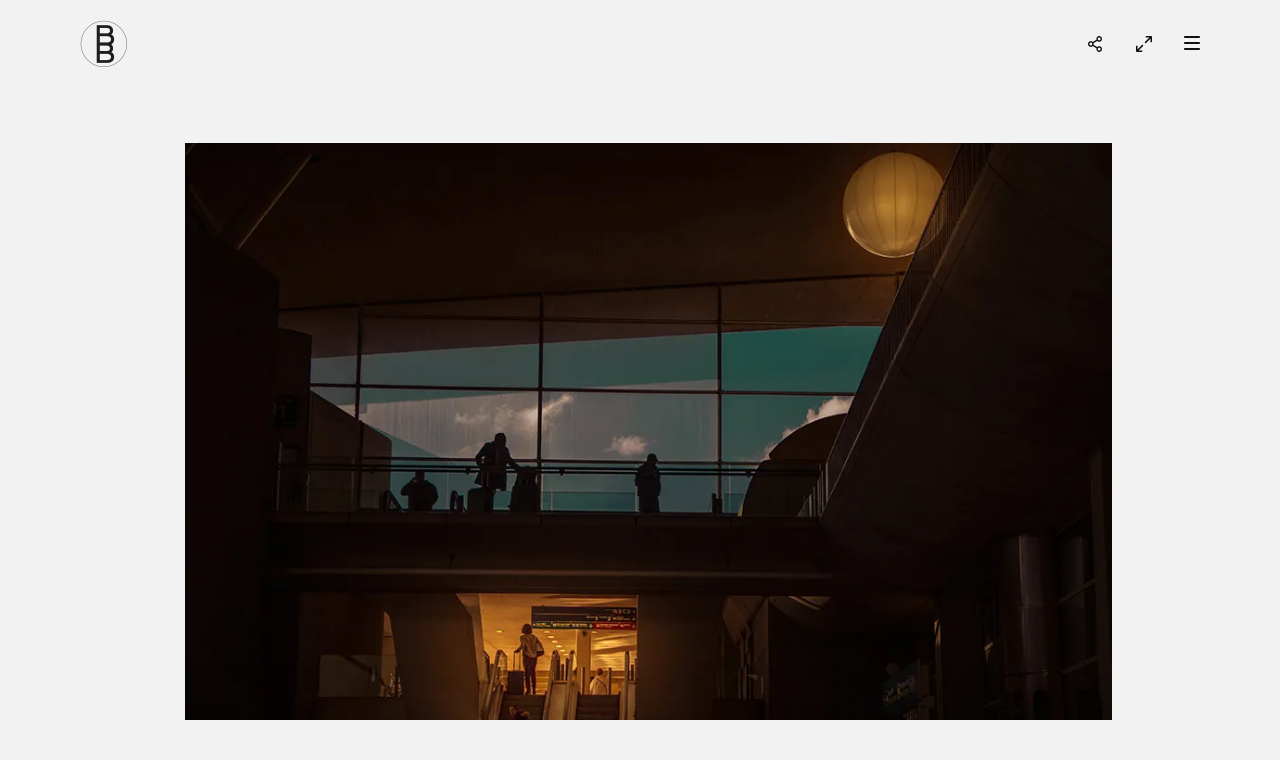

--- FILE ---
content_type: text/css
request_url: https://bildbeute.de/wp-content/uploads/siteorigin-widgets/sow-image-default-8b5b6f678277-93.css?ver=6.4.7
body_size: 87
content:
.so-widget-sow-image-default-8b5b6f678277-93 .sow-image-container {
  display: flex;
  align-items: flex-start;
}
.so-widget-sow-image-default-8b5b6f678277-93 .sow-image-container > a {
  display: inline-block;
  
  max-width: 100%;
}
@media screen and (-ms-high-contrast: active), screen and (-ms-high-contrast: none) {
  .so-widget-sow-image-default-8b5b6f678277-93 .sow-image-container > a {
    display: flex;
  }
}
.so-widget-sow-image-default-8b5b6f678277-93 .sow-image-container .so-widget-image {
  display: block;
  height: auto;
  max-width: 100%;
  
}

--- FILE ---
content_type: text/css
request_url: https://bildbeute.de/wp-content/themes/arven-child/style.css?ver=6.4.7
body_size: 273
content:
@charset "UTF-8";

/*
	Theme Name: Arven Child Theme
	Theme URI: https://themeforest.net/user/gloriathemes
	Description: Arven Child Theme
	Author: Gloria Themes
	Author URI: https://gloriathemes.com/
	Template: arven
	License: GNU General Public License v2 or later
	License URI: http://www.gnu.org/licenses/gpl-2.0.html
	Text Domain: arven
	Version: 1.0.0
*/

.gt-sidenav__container {
    width: 100%;
    max-width: 400px;
    height: 100%;
    position: fixed;
    right: 0;
    top: 0;
    background-color: #fbfafa!important;
    overflow: hidden;
    z-index: 2;
    padding-top: 144px;
    visibility: hidden;
    opacity: 0;
    transform: translateX(100%);
}

--- FILE ---
content_type: text/css;charset=UTF-8
request_url: https://bildbeute.de/?display_custom_css=css&ver=6.4.7
body_size: 2232
content:
 .fbx-caption, .fbx-open-caption {
    background-color: rgba(255,255,255,.0)!important;
}

.fbx-light, .fbx-light .fbx-light, .fbx-light.fbx-phone .fbx-social {
    background-color: rgba(255,255,255,.9)!important;
}

.gt-article__image img {
    
    display: none;
}

/* Bilder mit der Klasse "angepasstes-bild" in der Galerie an den Viewport anpassen */
.angepasstes-bild {
    max-width: 80vw;
    max-height: 80vh;
    object-fit: contain;
    width: 100%;
    height: 100%;
    border:10px #000;
}



.wp-block-image img {
    height: auto;
    max-width: 100%;
    vertical-align: bottom;
    max-width: 90vw;
    max-height: 90vh;
    object-fit: contain;
    width: 100%;
    height: 100%;
    
}

.gt-sidenav__nav ul li a, .gt-sidenav__nav ul li a:visited, .gt-sidenav__nav ul li a:visited .gt-searchbox__content input[type=text], .gt-sidenav__nav ul li span i {
    color: #000;
}




.gt-sidenav__container {
    width: 100%;
    max-width: 400px;
    height: 100%;
    position: fixed;
    right: 0;
    top: 0;
    background-color: #e4e4e4!important;
    overflow: hidden;
    z-index: 2;
    padding-top: 144px;
    visibility: hidden;
    opacity: 0;
    transform: translateX(100%);
}

.gt-sidenav__nav>ul>li>span {
    border-bottom: 0px solid #f2f2f2;
}


.gt-header--sticky {
    position: fixed;
    left: 0;
    top: 0;
    width: 100%;
    transform: translateY(-200%);
    box-shadow: 0 30px 60px rgba(0,0,0,.00);
    padding-top: 32px;
    padding-bottom: 32px;
}

.gt-header {

    background-color: rgba(0,0,0,.00);

}

.fbx-light, .fbx-light .fbx-caption, .fbx-light .fbx-open-caption, .fbx-light.fbx-phone .fbx-social {
    background-color: rgba(70,70,70,.98);
}

@media (max-width: 575px) {
.gt-container, .gt-container-fluid {
    padding-right: 0px;
    padding-left: 0px;
}
  
  .gt-article__content {
    margin: 0px 0px;
}

#pg-45-2> .panel-row-style {
    padding: 10px 10px 10px 10px!important;
    margin-top: -30px;
    margin-left: 0px;
    margin-right: -7px;
    border: 1px solid rgba(0, 0, 0, 0);
}

.gt-mobile-header {
    padding-top: 12px;
    padding-bottom: 12px;
    padding-left: 15px;
    padding-right: 15px;
}

}


--- FILE ---
content_type: application/x-javascript
request_url: https://bildbeute.de/wp-content/themes/arven/include/assets/js/baslider.min.js?ver=6.4.7
body_size: 612
content:
!function(e){e.fn.extend({beforeAfter:function(){e(this).each(function(){var a=e(this),t=e("img:last",a);afterImageH=t.height(),afterImageW=t.width(),e(a).height(afterImageH),e("img:first",a).wrap('<div class="ba-slider-before-image"/>').width(afterImageW),e(".ba-slider-before-image",a).css({width:h(50)}),e("img",a).addClass("ba-slider-image"),html='<div class="ba-control"><div class="ba-control-area"><div class="ba-control-bar"><span class="ba-left-arrow"></span><span class="ba-control-handle"></span><span class="ba-right-arrow"></span></div></div></div>',a.append(html);var o,i,n=a.find(".ba-control"),r=n.find(".ba-control-area");function f(t){var n=t.pageX-o,f=n/i*100;n=Math.floor(Math.min(Math.max(0,f),100)),r.css({left:h(n)}),e(".ba-slider-before-image",a).width(h(n))}function s(){e(document).off("mousemove",f).off("mouseup",s)}function l(){afterImageH=t.height(),afterImageW=t.width(),e(".ba-slider",a).height(afterImageH),e(".ba-control",a).height(afterImageH),e(".ba-slider-before-image img",a).width(afterImageW),a.height(afterImageH)}function h(e){return e+"%"}a.find("*"),r.css({left:h(50)}),e(window).on("resize",l),r.on("mousedown",function(a){a.preventDefault(),o=n.offset().left,r.offset().left,i=n.width(),e(document).on("mousemove",f).on("mouseup",s)}),a.on("mouseover",function(t){e(".ba-left-arrow, .ba-right-arrow, .ba-control-handle",a).filter(":not(:animated)").fadeIn()}),a.on("mouseleave",function(t){e(".ba-left-arrow, .ba-right-arrow, .ba-control-handle",a).fadeOut()}),a.on("click",function(t){t.preventDefault();var o=(t.pageX-e(this).offset().left)/n.width()*100;posX=Math.round(Math.min(Math.max(0,o),100)),r.stop().animate({left:h(posX)}),e(".ba-slider-before-image",a).stop().animate({width:h(posX)})}),a.on("touchmove",function(t){t.preventDefault();var o=(t.originalEvent.targetTouches[0].pageX-n.offset().left)/n.width()*100;posX=Math.round(Math.min(Math.max(0,o),100)),r.css({left:h(posX)}),e(".ba-slider-before-image",a).width(h(posX))}),l()})}})}(jQuery);

--- FILE ---
content_type: application/x-javascript
request_url: https://bildbeute.de/wp-content/themes/arven/include/assets/js/bootstrap.min.js?ver=6.4.7
body_size: 18422
content:
!function(t,e){"object"==typeof exports&&"undefined"!=typeof module?e(exports,require("jquery"),require("popper.js")):"function"==typeof define&&define.amd?define(["exports","jquery","popper.js"],e):e((t=t||self).bootstrap={},t.jQuery,t.Popper)}(this,function(t,e,n){"use strict";function i(t,e){for(var n=0;n<e.length;n++){var i=e[n];i.enumerable=i.enumerable||!1,i.configurable=!0,"value"in i&&(i.writable=!0),Object.defineProperty(t,i.key,i)}}function o(t,e,n){return e&&i(t.prototype,e),n&&i(t,n),t}function r(t){for(var e=1;e<arguments.length;e++){var n=null!=arguments[e]?arguments[e]:{},i=Object.keys(n);"function"==typeof Object.getOwnPropertySymbols&&(i=i.concat(Object.getOwnPropertySymbols(n).filter(function(t){return Object.getOwnPropertyDescriptor(n,t).enumerable}))),i.forEach(function(e){var i,o,r;i=t,r=n[o=e],o in i?Object.defineProperty(i,o,{value:r,enumerable:!0,configurable:!0,writable:!0}):i[o]=r})}return t}e=e&&e.hasOwnProperty("default")?e.default:e,n=n&&n.hasOwnProperty("default")?n.default:n;var s="transitionend";var a={TRANSITION_END:"bsTransitionEnd",getUID:function(t){for(;t+=~~(1e6*Math.random()),document.getElementById(t););return t},getSelectorFromElement:function(t){var e=t.getAttribute("data-target");if(!e||"#"===e){var n=t.getAttribute("href");e=n&&"#"!==n?n.trim():""}try{return document.querySelector(e)?e:null}catch(t){return null}},getTransitionDurationFromElement:function(t){if(!t)return 0;var n=e(t).css("transition-duration"),i=e(t).css("transition-delay"),o=parseFloat(n),r=parseFloat(i);return o||r?(n=n.split(",")[0],i=i.split(",")[0],1e3*(parseFloat(n)+parseFloat(i))):0},reflow:function(t){return t.offsetHeight},triggerTransitionEnd:function(t){e(t).trigger(s)},supportsTransitionEnd:function(){return Boolean(s)},isElement:function(t){return(t[0]||t).nodeType},typeCheckConfig:function(t,e,n){for(var i in n)if(Object.prototype.hasOwnProperty.call(n,i)){var o=n[i],r=e[i],s=r&&a.isElement(r)?"element":(l=r,{}.toString.call(l).match(/\s([a-z]+)/i)[1].toLowerCase());if(!new RegExp(o).test(s))throw new Error(t.toUpperCase()+': Option "'+i+'" provided type "'+s+'" but expected type "'+o+'".')}var l},findShadowRoot:function(t){if(!document.documentElement.attachShadow)return null;if("function"!=typeof t.getRootNode)return t instanceof ShadowRoot?t:t.parentNode?a.findShadowRoot(t.parentNode):null;var e=t.getRootNode();return e instanceof ShadowRoot?e:null}};e.fn.emulateTransitionEnd=function(t){var n=this,i=!1;return e(this).one(a.TRANSITION_END,function(){i=!0}),setTimeout(function(){i||a.triggerTransitionEnd(n)},t),this},e.event.special[a.TRANSITION_END]={bindType:s,delegateType:s,handle:function(t){if(e(t.target).is(this))return t.handleObj.handler.apply(this,arguments)}};var l="alert",c="bs.alert",h="."+c,u=e.fn[l],f={CLOSE:"close"+h,CLOSED:"closed"+h,CLICK_DATA_API:"click"+h+".data-api"},d=function(){function t(t){this._element=t}var n=t.prototype;return n.close=function(t){var e=this._element;t&&(e=this._getRootElement(t)),this._triggerCloseEvent(e).isDefaultPrevented()||this._removeElement(e)},n.dispose=function(){e.removeData(this._element,c),this._element=null},n._getRootElement=function(t){var n=a.getSelectorFromElement(t),i=!1;return n&&(i=document.querySelector(n)),i||(i=e(t).closest(".alert")[0]),i},n._triggerCloseEvent=function(t){var n=e.Event(f.CLOSE);return e(t).trigger(n),n},n._removeElement=function(t){var n=this;if(e(t).removeClass("show"),e(t).hasClass("fade")){var i=a.getTransitionDurationFromElement(t);e(t).one(a.TRANSITION_END,function(e){return n._destroyElement(t,e)}).emulateTransitionEnd(i)}else this._destroyElement(t)},n._destroyElement=function(t){e(t).detach().trigger(f.CLOSED).remove()},t._jQueryInterface=function(n){return this.each(function(){var i=e(this),o=i.data(c);o||(o=new t(this),i.data(c,o)),"close"===n&&o[n](this)})},t._handleDismiss=function(t){return function(e){e&&e.preventDefault(),t.close(this)}},o(t,null,[{key:"VERSION",get:function(){return"4.3.1"}}]),t}();e(document).on(f.CLICK_DATA_API,'[data-dismiss="alert"]',d._handleDismiss(new d)),e.fn[l]=d._jQueryInterface,e.fn[l].Constructor=d,e.fn[l].noConflict=function(){return e.fn[l]=u,d._jQueryInterface};var g="button",_="bs.button",m="."+_,p=".data-api",v=e.fn[g],E="active",y='[data-toggle^="button"]',C=".btn",T={CLICK_DATA_API:"click"+m+p,FOCUS_BLUR_DATA_API:"focus"+m+p+" blur"+m+p},S=function(){function t(t){this._element=t}var n=t.prototype;return n.toggle=function(){var t=!0,n=!0,i=e(this._element).closest('[data-toggle="buttons"]')[0];if(i){var o=this._element.querySelector('input:not([type="hidden"])');if(o){if("radio"===o.type)if(o.checked&&this._element.classList.contains(E))t=!1;else{var r=i.querySelector(".active");r&&e(r).removeClass(E)}if(t){if(o.hasAttribute("disabled")||i.hasAttribute("disabled")||o.classList.contains("disabled")||i.classList.contains("disabled"))return;o.checked=!this._element.classList.contains(E),e(o).trigger("change")}o.focus(),n=!1}}n&&this._element.setAttribute("aria-pressed",!this._element.classList.contains(E)),t&&e(this._element).toggleClass(E)},n.dispose=function(){e.removeData(this._element,_),this._element=null},t._jQueryInterface=function(n){return this.each(function(){var i=e(this).data(_);i||(i=new t(this),e(this).data(_,i)),"toggle"===n&&i[n]()})},o(t,null,[{key:"VERSION",get:function(){return"4.3.1"}}]),t}();e(document).on(T.CLICK_DATA_API,y,function(t){t.preventDefault();var n=t.target;e(n).hasClass("btn")||(n=e(n).closest(C)),S._jQueryInterface.call(e(n),"toggle")}).on(T.FOCUS_BLUR_DATA_API,y,function(t){var n=e(t.target).closest(C)[0];e(n).toggleClass("focus",/^focus(in)?$/.test(t.type))}),e.fn[g]=S._jQueryInterface,e.fn[g].Constructor=S,e.fn[g].noConflict=function(){return e.fn[g]=v,S._jQueryInterface};var b="carousel",I="bs.carousel",D="."+I,w=".data-api",A=e.fn[b],N={interval:5e3,keyboard:!0,slide:!1,pause:"hover",wrap:!0,touch:!0},O={interval:"(number|boolean)",keyboard:"boolean",slide:"(boolean|string)",pause:"(string|boolean)",wrap:"boolean",touch:"boolean"},k="next",P="prev",L={SLIDE:"slide"+D,SLID:"slid"+D,KEYDOWN:"keydown"+D,MOUSEENTER:"mouseenter"+D,MOUSELEAVE:"mouseleave"+D,TOUCHSTART:"touchstart"+D,TOUCHMOVE:"touchmove"+D,TOUCHEND:"touchend"+D,POINTERDOWN:"pointerdown"+D,POINTERUP:"pointerup"+D,DRAG_START:"dragstart"+D,LOAD_DATA_API:"load"+D+w,CLICK_DATA_API:"click"+D+w},j="active",H=".active.carousel-item",R=".carousel-indicators",x={TOUCH:"touch",PEN:"pen"},F=function(){function t(t,e){this._items=null,this._interval=null,this._activeElement=null,this._isPaused=!1,this._isSliding=!1,this.touchTimeout=null,this.touchStartX=0,this.touchDeltaX=0,this._config=this._getConfig(e),this._element=t,this._indicatorsElement=this._element.querySelector(R),this._touchSupported="ontouchstart"in document.documentElement||0<navigator.maxTouchPoints,this._pointerEvent=Boolean(window.PointerEvent||window.MSPointerEvent),this._addEventListeners()}var n=t.prototype;return n.next=function(){this._isSliding||this._slide(k)},n.nextWhenVisible=function(){!document.hidden&&e(this._element).is(":visible")&&"hidden"!==e(this._element).css("visibility")&&this.next()},n.prev=function(){this._isSliding||this._slide(P)},n.pause=function(t){t||(this._isPaused=!0),this._element.querySelector(".carousel-item-next, .carousel-item-prev")&&(a.triggerTransitionEnd(this._element),this.cycle(!0)),clearInterval(this._interval),this._interval=null},n.cycle=function(t){t||(this._isPaused=!1),this._interval&&(clearInterval(this._interval),this._interval=null),this._config.interval&&!this._isPaused&&(this._interval=setInterval((document.visibilityState?this.nextWhenVisible:this.next).bind(this),this._config.interval))},n.to=function(t){var n=this;this._activeElement=this._element.querySelector(H);var i=this._getItemIndex(this._activeElement);if(!(t>this._items.length-1||t<0))if(this._isSliding)e(this._element).one(L.SLID,function(){return n.to(t)});else{if(i===t)return this.pause(),void this.cycle();var o=i<t?k:P;this._slide(o,this._items[t])}},n.dispose=function(){e(this._element).off(D),e.removeData(this._element,I),this._items=null,this._config=null,this._element=null,this._interval=null,this._isPaused=null,this._isSliding=null,this._activeElement=null,this._indicatorsElement=null},n._getConfig=function(t){return t=r({},N,t),a.typeCheckConfig(b,t,O),t},n._handleSwipe=function(){var t=Math.abs(this.touchDeltaX);if(!(t<=40)){var e=t/this.touchDeltaX;0<e&&this.prev(),e<0&&this.next()}},n._addEventListeners=function(){var t=this;this._config.keyboard&&e(this._element).on(L.KEYDOWN,function(e){return t._keydown(e)}),"hover"===this._config.pause&&e(this._element).on(L.MOUSEENTER,function(e){return t.pause(e)}).on(L.MOUSELEAVE,function(e){return t.cycle(e)}),this._config.touch&&this._addTouchEventListeners()},n._addTouchEventListeners=function(){var t=this;if(this._touchSupported){var n=function(e){t._pointerEvent&&x[e.originalEvent.pointerType.toUpperCase()]?t.touchStartX=e.originalEvent.clientX:t._pointerEvent||(t.touchStartX=e.originalEvent.touches[0].clientX)},i=function(e){t._pointerEvent&&x[e.originalEvent.pointerType.toUpperCase()]&&(t.touchDeltaX=e.originalEvent.clientX-t.touchStartX),t._handleSwipe(),"hover"===t._config.pause&&(t.pause(),t.touchTimeout&&clearTimeout(t.touchTimeout),t.touchTimeout=setTimeout(function(e){return t.cycle(e)},500+t._config.interval))};e(this._element.querySelectorAll(".carousel-item img")).on(L.DRAG_START,function(t){return t.preventDefault()}),this._pointerEvent?(e(this._element).on(L.POINTERDOWN,function(t){return n(t)}),e(this._element).on(L.POINTERUP,function(t){return i(t)}),this._element.classList.add("pointer-event")):(e(this._element).on(L.TOUCHSTART,function(t){return n(t)}),e(this._element).on(L.TOUCHMOVE,function(e){var n;(n=e).originalEvent.touches&&1<n.originalEvent.touches.length?t.touchDeltaX=0:t.touchDeltaX=n.originalEvent.touches[0].clientX-t.touchStartX}),e(this._element).on(L.TOUCHEND,function(t){return i(t)}))}},n._keydown=function(t){if(!/input|textarea/i.test(t.target.tagName))switch(t.which){case 37:t.preventDefault(),this.prev();break;case 39:t.preventDefault(),this.next()}},n._getItemIndex=function(t){return this._items=t&&t.parentNode?[].slice.call(t.parentNode.querySelectorAll(".carousel-item")):[],this._items.indexOf(t)},n._getItemByDirection=function(t,e){var n=t===k,i=t===P,o=this._getItemIndex(e),r=this._items.length-1;if((i&&0===o||n&&o===r)&&!this._config.wrap)return e;var s=(o+(t===P?-1:1))%this._items.length;return-1===s?this._items[this._items.length-1]:this._items[s]},n._triggerSlideEvent=function(t,n){var i=this._getItemIndex(t),o=this._getItemIndex(this._element.querySelector(H)),r=e.Event(L.SLIDE,{relatedTarget:t,direction:n,from:o,to:i});return e(this._element).trigger(r),r},n._setActiveIndicatorElement=function(t){if(this._indicatorsElement){var n=[].slice.call(this._indicatorsElement.querySelectorAll(".active"));e(n).removeClass(j);var i=this._indicatorsElement.children[this._getItemIndex(t)];i&&e(i).addClass(j)}},n._slide=function(t,n){var i,o,r,s=this,l=this._element.querySelector(H),c=this._getItemIndex(l),h=n||l&&this._getItemByDirection(t,l),u=this._getItemIndex(h),f=Boolean(this._interval);if(r=t===k?(i="carousel-item-left",o="carousel-item-next","left"):(i="carousel-item-right",o="carousel-item-prev","right"),h&&e(h).hasClass(j))this._isSliding=!1;else if(!this._triggerSlideEvent(h,r).isDefaultPrevented()&&l&&h){this._isSliding=!0,f&&this.pause(),this._setActiveIndicatorElement(h);var d=e.Event(L.SLID,{relatedTarget:h,direction:r,from:c,to:u});if(e(this._element).hasClass("slide")){e(h).addClass(o),a.reflow(h),e(l).addClass(i),e(h).addClass(i);var g=parseInt(h.getAttribute("data-interval"),10);this._config.interval=g?(this._config.defaultInterval=this._config.defaultInterval||this._config.interval,g):this._config.defaultInterval||this._config.interval;var _=a.getTransitionDurationFromElement(l);e(l).one(a.TRANSITION_END,function(){e(h).removeClass(i+" "+o).addClass(j),e(l).removeClass(j+" "+o+" "+i),s._isSliding=!1,setTimeout(function(){return e(s._element).trigger(d)},0)}).emulateTransitionEnd(_)}else e(l).removeClass(j),e(h).addClass(j),this._isSliding=!1,e(this._element).trigger(d);f&&this.cycle()}},t._jQueryInterface=function(n){return this.each(function(){var i=e(this).data(I),o=r({},N,e(this).data());"object"==typeof n&&(o=r({},o,n));var s="string"==typeof n?n:o.slide;if(i||(i=new t(this,o),e(this).data(I,i)),"number"==typeof n)i.to(n);else if("string"==typeof s){if(void 0===i[s])throw new TypeError('No method named "'+s+'"');i[s]()}else o.interval&&o.ride&&(i.pause(),i.cycle())})},t._dataApiClickHandler=function(n){var i=a.getSelectorFromElement(this);if(i){var o=e(i)[0];if(o&&e(o).hasClass("carousel")){var s=r({},e(o).data(),e(this).data()),l=this.getAttribute("data-slide-to");l&&(s.interval=!1),t._jQueryInterface.call(e(o),s),l&&e(o).data(I).to(l),n.preventDefault()}}},o(t,null,[{key:"VERSION",get:function(){return"4.3.1"}},{key:"Default",get:function(){return N}}]),t}();e(document).on(L.CLICK_DATA_API,"[data-slide], [data-slide-to]",F._dataApiClickHandler),e(window).on(L.LOAD_DATA_API,function(){for(var t=[].slice.call(document.querySelectorAll('[data-ride="carousel"]')),n=0,i=t.length;n<i;n++){var o=e(t[n]);F._jQueryInterface.call(o,o.data())}}),e.fn[b]=F._jQueryInterface,e.fn[b].Constructor=F,e.fn[b].noConflict=function(){return e.fn[b]=A,F._jQueryInterface};var U="collapse",W="bs.collapse",q="."+W,M=e.fn[U],K={toggle:!0,parent:""},Q={toggle:"boolean",parent:"(string|element)"},B={SHOW:"show"+q,SHOWN:"shown"+q,HIDE:"hide"+q,HIDDEN:"hidden"+q,CLICK_DATA_API:"click"+q+".data-api"},V="show",Y="collapse",z="collapsing",X="collapsed",$='[data-toggle="collapse"]',G=function(){function t(t,e){this._isTransitioning=!1,this._element=t,this._config=this._getConfig(e),this._triggerArray=[].slice.call(document.querySelectorAll('[data-toggle="collapse"][href="#'+t.id+'"],[data-toggle="collapse"][data-target="#'+t.id+'"]'));for(var n=[].slice.call(document.querySelectorAll($)),i=0,o=n.length;i<o;i++){var r=n[i],s=a.getSelectorFromElement(r),l=[].slice.call(document.querySelectorAll(s)).filter(function(e){return e===t});null!==s&&0<l.length&&(this._selector=s,this._triggerArray.push(r))}this._parent=this._config.parent?this._getParent():null,this._config.parent||this._addAriaAndCollapsedClass(this._element,this._triggerArray),this._config.toggle&&this.toggle()}var n=t.prototype;return n.toggle=function(){e(this._element).hasClass(V)?this.hide():this.show()},n.show=function(){var n,i,o=this;if(!(this._isTransitioning||e(this._element).hasClass(V)||(this._parent&&0===(n=[].slice.call(this._parent.querySelectorAll(".show, .collapsing")).filter(function(t){return"string"==typeof o._config.parent?t.getAttribute("data-parent")===o._config.parent:t.classList.contains(Y)})).length&&(n=null),n&&(i=e(n).not(this._selector).data(W))&&i._isTransitioning))){var r=e.Event(B.SHOW);if(e(this._element).trigger(r),!r.isDefaultPrevented()){n&&(t._jQueryInterface.call(e(n).not(this._selector),"hide"),i||e(n).data(W,null));var s=this._getDimension();e(this._element).removeClass(Y).addClass(z),this._element.style[s]=0,this._triggerArray.length&&e(this._triggerArray).removeClass(X).attr("aria-expanded",!0),this.setTransitioning(!0);var l="scroll"+(s[0].toUpperCase()+s.slice(1)),c=a.getTransitionDurationFromElement(this._element);e(this._element).one(a.TRANSITION_END,function(){e(o._element).removeClass(z).addClass(Y).addClass(V),o._element.style[s]="",o.setTransitioning(!1),e(o._element).trigger(B.SHOWN)}).emulateTransitionEnd(c),this._element.style[s]=this._element[l]+"px"}}},n.hide=function(){var t=this;if(!this._isTransitioning&&e(this._element).hasClass(V)){var n=e.Event(B.HIDE);if(e(this._element).trigger(n),!n.isDefaultPrevented()){var i=this._getDimension();this._element.style[i]=this._element.getBoundingClientRect()[i]+"px",a.reflow(this._element),e(this._element).addClass(z).removeClass(Y).removeClass(V);var o=this._triggerArray.length;if(0<o)for(var r=0;r<o;r++){var s=this._triggerArray[r],l=a.getSelectorFromElement(s);null!==l&&(e([].slice.call(document.querySelectorAll(l))).hasClass(V)||e(s).addClass(X).attr("aria-expanded",!1))}this.setTransitioning(!0),this._element.style[i]="";var c=a.getTransitionDurationFromElement(this._element);e(this._element).one(a.TRANSITION_END,function(){t.setTransitioning(!1),e(t._element).removeClass(z).addClass(Y).trigger(B.HIDDEN)}).emulateTransitionEnd(c)}}},n.setTransitioning=function(t){this._isTransitioning=t},n.dispose=function(){e.removeData(this._element,W),this._config=null,this._parent=null,this._element=null,this._triggerArray=null,this._isTransitioning=null},n._getConfig=function(t){return(t=r({},K,t)).toggle=Boolean(t.toggle),a.typeCheckConfig(U,t,Q),t},n._getDimension=function(){return e(this._element).hasClass("width")?"width":"height"},n._getParent=function(){var n,i=this;a.isElement(this._config.parent)?(n=this._config.parent,void 0!==this._config.parent.jquery&&(n=this._config.parent[0])):n=document.querySelector(this._config.parent);var o='[data-toggle="collapse"][data-parent="'+this._config.parent+'"]',r=[].slice.call(n.querySelectorAll(o));return e(r).each(function(e,n){i._addAriaAndCollapsedClass(t._getTargetFromElement(n),[n])}),n},n._addAriaAndCollapsedClass=function(t,n){var i=e(t).hasClass(V);n.length&&e(n).toggleClass(X,!i).attr("aria-expanded",i)},t._getTargetFromElement=function(t){var e=a.getSelectorFromElement(t);return e?document.querySelector(e):null},t._jQueryInterface=function(n){return this.each(function(){var i=e(this),o=i.data(W),s=r({},K,i.data(),"object"==typeof n&&n?n:{});if(!o&&s.toggle&&/show|hide/.test(n)&&(s.toggle=!1),o||(o=new t(this,s),i.data(W,o)),"string"==typeof n){if(void 0===o[n])throw new TypeError('No method named "'+n+'"');o[n]()}})},o(t,null,[{key:"VERSION",get:function(){return"4.3.1"}},{key:"Default",get:function(){return K}}]),t}();e(document).on(B.CLICK_DATA_API,$,function(t){"A"===t.currentTarget.tagName&&t.preventDefault();var n=e(this),i=a.getSelectorFromElement(this),o=[].slice.call(document.querySelectorAll(i));e(o).each(function(){var t=e(this),i=t.data(W)?"toggle":n.data();G._jQueryInterface.call(t,i)})}),e.fn[U]=G._jQueryInterface,e.fn[U].Constructor=G,e.fn[U].noConflict=function(){return e.fn[U]=M,G._jQueryInterface};var J="dropdown",Z="bs.dropdown",tt="."+Z,et=".data-api",nt=e.fn[J],it=new RegExp("38|40|27"),ot={HIDE:"hide"+tt,HIDDEN:"hidden"+tt,SHOW:"show"+tt,SHOWN:"shown"+tt,CLICK:"click"+tt,CLICK_DATA_API:"click"+tt+et,KEYDOWN_DATA_API:"keydown"+tt+et,KEYUP_DATA_API:"keyup"+tt+et},rt="disabled",st="show",at="dropdown-menu-right",lt='[data-toggle="dropdown"]',ct=".dropdown-menu",ht={offset:0,flip:!0,boundary:"scrollParent",reference:"toggle",display:"dynamic"},ut={offset:"(number|string|function)",flip:"boolean",boundary:"(string|element)",reference:"(string|element)",display:"string"},ft=function(){function t(t,e){this._element=t,this._popper=null,this._config=this._getConfig(e),this._menu=this._getMenuElement(),this._inNavbar=this._detectNavbar(),this._addEventListeners()}var i=t.prototype;return i.toggle=function(){if(!this._element.disabled&&!e(this._element).hasClass(rt)){var i=t._getParentFromElement(this._element),o=e(this._menu).hasClass(st);if(t._clearMenus(),!o){var r={relatedTarget:this._element},s=e.Event(ot.SHOW,r);if(e(i).trigger(s),!s.isDefaultPrevented()){if(!this._inNavbar){if(void 0===n)throw new TypeError("Bootstrap's dropdowns require Popper.js (https://popper.js.org/)");var l=this._element;"parent"===this._config.reference?l=i:a.isElement(this._config.reference)&&(l=this._config.reference,void 0!==this._config.reference.jquery&&(l=this._config.reference[0])),"scrollParent"!==this._config.boundary&&e(i).addClass("position-static"),this._popper=new n(l,this._menu,this._getPopperConfig())}"ontouchstart"in document.documentElement&&0===e(i).closest(".navbar-nav").length&&e(document.body).children().on("mouseover",null,e.noop),this._element.focus(),this._element.setAttribute("aria-expanded",!0),e(this._menu).toggleClass(st),e(i).toggleClass(st).trigger(e.Event(ot.SHOWN,r))}}}},i.show=function(){if(!(this._element.disabled||e(this._element).hasClass(rt)||e(this._menu).hasClass(st))){var n={relatedTarget:this._element},i=e.Event(ot.SHOW,n),o=t._getParentFromElement(this._element);e(o).trigger(i),i.isDefaultPrevented()||(e(this._menu).toggleClass(st),e(o).toggleClass(st).trigger(e.Event(ot.SHOWN,n)))}},i.hide=function(){if(!this._element.disabled&&!e(this._element).hasClass(rt)&&e(this._menu).hasClass(st)){var n={relatedTarget:this._element},i=e.Event(ot.HIDE,n),o=t._getParentFromElement(this._element);e(o).trigger(i),i.isDefaultPrevented()||(e(this._menu).toggleClass(st),e(o).toggleClass(st).trigger(e.Event(ot.HIDDEN,n)))}},i.dispose=function(){e.removeData(this._element,Z),e(this._element).off(tt),this._element=null,(this._menu=null)!==this._popper&&(this._popper.destroy(),this._popper=null)},i.update=function(){this._inNavbar=this._detectNavbar(),null!==this._popper&&this._popper.scheduleUpdate()},i._addEventListeners=function(){var t=this;e(this._element).on(ot.CLICK,function(e){e.preventDefault(),e.stopPropagation(),t.toggle()})},i._getConfig=function(t){return t=r({},this.constructor.Default,e(this._element).data(),t),a.typeCheckConfig(J,t,this.constructor.DefaultType),t},i._getMenuElement=function(){if(!this._menu){var e=t._getParentFromElement(this._element);e&&(this._menu=e.querySelector(ct))}return this._menu},i._getPlacement=function(){var t=e(this._element.parentNode),n="bottom-start";return t.hasClass("dropup")?(n="top-start",e(this._menu).hasClass(at)&&(n="top-end")):t.hasClass("dropright")?n="right-start":t.hasClass("dropleft")?n="left-start":e(this._menu).hasClass(at)&&(n="bottom-end"),n},i._detectNavbar=function(){return 0<e(this._element).closest(".navbar").length},i._getOffset=function(){var t=this,e={};return"function"==typeof this._config.offset?e.fn=function(e){return e.offsets=r({},e.offsets,t._config.offset(e.offsets,t._element)||{}),e}:e.offset=this._config.offset,e},i._getPopperConfig=function(){var t={placement:this._getPlacement(),modifiers:{offset:this._getOffset(),flip:{enabled:this._config.flip},preventOverflow:{boundariesElement:this._config.boundary}}};return"static"===this._config.display&&(t.modifiers.applyStyle={enabled:!1}),t},t._jQueryInterface=function(n){return this.each(function(){var i=e(this).data(Z);if(i||(i=new t(this,"object"==typeof n?n:null),e(this).data(Z,i)),"string"==typeof n){if(void 0===i[n])throw new TypeError('No method named "'+n+'"');i[n]()}})},t._clearMenus=function(n){if(!n||3!==n.which&&("keyup"!==n.type||9===n.which))for(var i=[].slice.call(document.querySelectorAll(lt)),o=0,r=i.length;o<r;o++){var s=t._getParentFromElement(i[o]),a=e(i[o]).data(Z),l={relatedTarget:i[o]};if(n&&"click"===n.type&&(l.clickEvent=n),a){var c=a._menu;if(e(s).hasClass(st)&&!(n&&("click"===n.type&&/input|textarea/i.test(n.target.tagName)||"keyup"===n.type&&9===n.which)&&e.contains(s,n.target))){var h=e.Event(ot.HIDE,l);e(s).trigger(h),h.isDefaultPrevented()||("ontouchstart"in document.documentElement&&e(document.body).children().off("mouseover",null,e.noop),i[o].setAttribute("aria-expanded","false"),e(c).removeClass(st),e(s).removeClass(st).trigger(e.Event(ot.HIDDEN,l)))}}}},t._getParentFromElement=function(t){var e,n=a.getSelectorFromElement(t);return n&&(e=document.querySelector(n)),e||t.parentNode},t._dataApiKeydownHandler=function(n){if((/input|textarea/i.test(n.target.tagName)?!(32===n.which||27!==n.which&&(40!==n.which&&38!==n.which||e(n.target).closest(ct).length)):it.test(n.which))&&(n.preventDefault(),n.stopPropagation(),!this.disabled&&!e(this).hasClass(rt))){var i=t._getParentFromElement(this),o=e(i).hasClass(st);if(o&&(!o||27!==n.which&&32!==n.which)){var r=[].slice.call(i.querySelectorAll(".dropdown-menu .dropdown-item:not(.disabled):not(:disabled)"));if(0!==r.length){var s=r.indexOf(n.target);38===n.which&&0<s&&s--,40===n.which&&s<r.length-1&&s++,s<0&&(s=0),r[s].focus()}}else{if(27===n.which){var a=i.querySelector(lt);e(a).trigger("focus")}e(this).trigger("click")}}},o(t,null,[{key:"VERSION",get:function(){return"4.3.1"}},{key:"Default",get:function(){return ht}},{key:"DefaultType",get:function(){return ut}}]),t}();e(document).on(ot.KEYDOWN_DATA_API,lt,ft._dataApiKeydownHandler).on(ot.KEYDOWN_DATA_API,ct,ft._dataApiKeydownHandler).on(ot.CLICK_DATA_API+" "+ot.KEYUP_DATA_API,ft._clearMenus).on(ot.CLICK_DATA_API,lt,function(t){t.preventDefault(),t.stopPropagation(),ft._jQueryInterface.call(e(this),"toggle")}).on(ot.CLICK_DATA_API,".dropdown form",function(t){t.stopPropagation()}),e.fn[J]=ft._jQueryInterface,e.fn[J].Constructor=ft,e.fn[J].noConflict=function(){return e.fn[J]=nt,ft._jQueryInterface};var dt="modal",gt="bs.modal",_t="."+gt,mt=e.fn[dt],pt={backdrop:!0,keyboard:!0,focus:!0,show:!0},vt={backdrop:"(boolean|string)",keyboard:"boolean",focus:"boolean",show:"boolean"},Et={HIDE:"hide"+_t,HIDDEN:"hidden"+_t,SHOW:"show"+_t,SHOWN:"shown"+_t,FOCUSIN:"focusin"+_t,RESIZE:"resize"+_t,CLICK_DISMISS:"click.dismiss"+_t,KEYDOWN_DISMISS:"keydown.dismiss"+_t,MOUSEUP_DISMISS:"mouseup.dismiss"+_t,MOUSEDOWN_DISMISS:"mousedown.dismiss"+_t,CLICK_DATA_API:"click"+_t+".data-api"},yt="modal-open",Ct="fade",Tt="show",St=".modal-dialog",bt=".fixed-top, .fixed-bottom, .is-fixed, .sticky-top",It=".sticky-top",Dt=function(){function t(t,e){this._config=this._getConfig(e),this._element=t,this._dialog=t.querySelector(St),this._backdrop=null,this._isShown=!1,this._isBodyOverflowing=!1,this._ignoreBackdropClick=!1,this._isTransitioning=!1,this._scrollbarWidth=0}var n=t.prototype;return n.toggle=function(t){return this._isShown?this.hide():this.show(t)},n.show=function(t){var n=this;if(!this._isShown&&!this._isTransitioning){e(this._element).hasClass(Ct)&&(this._isTransitioning=!0);var i=e.Event(Et.SHOW,{relatedTarget:t});e(this._element).trigger(i),this._isShown||i.isDefaultPrevented()||(this._isShown=!0,this._checkScrollbar(),this._setScrollbar(),this._adjustDialog(),this._setEscapeEvent(),this._setResizeEvent(),e(this._element).on(Et.CLICK_DISMISS,'[data-dismiss="modal"]',function(t){return n.hide(t)}),e(this._dialog).on(Et.MOUSEDOWN_DISMISS,function(){e(n._element).one(Et.MOUSEUP_DISMISS,function(t){e(t.target).is(n._element)&&(n._ignoreBackdropClick=!0)})}),this._showBackdrop(function(){return n._showElement(t)}))}},n.hide=function(t){var n=this;if(t&&t.preventDefault(),this._isShown&&!this._isTransitioning){var i=e.Event(Et.HIDE);if(e(this._element).trigger(i),this._isShown&&!i.isDefaultPrevented()){this._isShown=!1;var o=e(this._element).hasClass(Ct);if(o&&(this._isTransitioning=!0),this._setEscapeEvent(),this._setResizeEvent(),e(document).off(Et.FOCUSIN),e(this._element).removeClass(Tt),e(this._element).off(Et.CLICK_DISMISS),e(this._dialog).off(Et.MOUSEDOWN_DISMISS),o){var r=a.getTransitionDurationFromElement(this._element);e(this._element).one(a.TRANSITION_END,function(t){return n._hideModal(t)}).emulateTransitionEnd(r)}else this._hideModal()}}},n.dispose=function(){[window,this._element,this._dialog].forEach(function(t){return e(t).off(_t)}),e(document).off(Et.FOCUSIN),e.removeData(this._element,gt),this._config=null,this._element=null,this._dialog=null,this._backdrop=null,this._isShown=null,this._isBodyOverflowing=null,this._ignoreBackdropClick=null,this._isTransitioning=null,this._scrollbarWidth=null},n.handleUpdate=function(){this._adjustDialog()},n._getConfig=function(t){return t=r({},pt,t),a.typeCheckConfig(dt,t,vt),t},n._showElement=function(t){var n=this,i=e(this._element).hasClass(Ct);this._element.parentNode&&this._element.parentNode.nodeType===Node.ELEMENT_NODE||document.body.appendChild(this._element),this._element.style.display="block",this._element.removeAttribute("aria-hidden"),this._element.setAttribute("aria-modal",!0),e(this._dialog).hasClass("modal-dialog-scrollable")?this._dialog.querySelector(".modal-body").scrollTop=0:this._element.scrollTop=0,i&&a.reflow(this._element),e(this._element).addClass(Tt),this._config.focus&&this._enforceFocus();var o=e.Event(Et.SHOWN,{relatedTarget:t}),r=function(){n._config.focus&&n._element.focus(),n._isTransitioning=!1,e(n._element).trigger(o)};if(i){var s=a.getTransitionDurationFromElement(this._dialog);e(this._dialog).one(a.TRANSITION_END,r).emulateTransitionEnd(s)}else r()},n._enforceFocus=function(){var t=this;e(document).off(Et.FOCUSIN).on(Et.FOCUSIN,function(n){document!==n.target&&t._element!==n.target&&0===e(t._element).has(n.target).length&&t._element.focus()})},n._setEscapeEvent=function(){var t=this;this._isShown&&this._config.keyboard?e(this._element).on(Et.KEYDOWN_DISMISS,function(e){27===e.which&&(e.preventDefault(),t.hide())}):this._isShown||e(this._element).off(Et.KEYDOWN_DISMISS)},n._setResizeEvent=function(){var t=this;this._isShown?e(window).on(Et.RESIZE,function(e){return t.handleUpdate(e)}):e(window).off(Et.RESIZE)},n._hideModal=function(){var t=this;this._element.style.display="none",this._element.setAttribute("aria-hidden",!0),this._element.removeAttribute("aria-modal"),this._isTransitioning=!1,this._showBackdrop(function(){e(document.body).removeClass(yt),t._resetAdjustments(),t._resetScrollbar(),e(t._element).trigger(Et.HIDDEN)})},n._removeBackdrop=function(){this._backdrop&&(e(this._backdrop).remove(),this._backdrop=null)},n._showBackdrop=function(t){var n=this,i=e(this._element).hasClass(Ct)?Ct:"";if(this._isShown&&this._config.backdrop){if(this._backdrop=document.createElement("div"),this._backdrop.className="modal-backdrop",i&&this._backdrop.classList.add(i),e(this._backdrop).appendTo(document.body),e(this._element).on(Et.CLICK_DISMISS,function(t){n._ignoreBackdropClick?n._ignoreBackdropClick=!1:t.target===t.currentTarget&&("static"===n._config.backdrop?n._element.focus():n.hide())}),i&&a.reflow(this._backdrop),e(this._backdrop).addClass(Tt),!t)return;if(!i)return void t();var o=a.getTransitionDurationFromElement(this._backdrop);e(this._backdrop).one(a.TRANSITION_END,t).emulateTransitionEnd(o)}else if(!this._isShown&&this._backdrop){e(this._backdrop).removeClass(Tt);var r=function(){n._removeBackdrop(),t&&t()};if(e(this._element).hasClass(Ct)){var s=a.getTransitionDurationFromElement(this._backdrop);e(this._backdrop).one(a.TRANSITION_END,r).emulateTransitionEnd(s)}else r()}else t&&t()},n._adjustDialog=function(){var t=this._element.scrollHeight>document.documentElement.clientHeight;!this._isBodyOverflowing&&t&&(this._element.style.paddingLeft=this._scrollbarWidth+"px"),this._isBodyOverflowing&&!t&&(this._element.style.paddingRight=this._scrollbarWidth+"px")},n._resetAdjustments=function(){this._element.style.paddingLeft="",this._element.style.paddingRight=""},n._checkScrollbar=function(){var t=document.body.getBoundingClientRect();this._isBodyOverflowing=t.left+t.right<window.innerWidth,this._scrollbarWidth=this._getScrollbarWidth()},n._setScrollbar=function(){var t=this;if(this._isBodyOverflowing){var n=[].slice.call(document.querySelectorAll(bt)),i=[].slice.call(document.querySelectorAll(It));e(n).each(function(n,i){var o=i.style.paddingRight,r=e(i).css("padding-right");e(i).data("padding-right",o).css("padding-right",parseFloat(r)+t._scrollbarWidth+"px")}),e(i).each(function(n,i){var o=i.style.marginRight,r=e(i).css("margin-right");e(i).data("margin-right",o).css("margin-right",parseFloat(r)-t._scrollbarWidth+"px")});var o=document.body.style.paddingRight,r=e(document.body).css("padding-right");e(document.body).data("padding-right",o).css("padding-right",parseFloat(r)+this._scrollbarWidth+"px")}e(document.body).addClass(yt)},n._resetScrollbar=function(){var t=[].slice.call(document.querySelectorAll(bt));e(t).each(function(t,n){var i=e(n).data("padding-right");e(n).removeData("padding-right"),n.style.paddingRight=i||""});var n=[].slice.call(document.querySelectorAll(""+It));e(n).each(function(t,n){var i=e(n).data("margin-right");void 0!==i&&e(n).css("margin-right",i).removeData("margin-right")});var i=e(document.body).data("padding-right");e(document.body).removeData("padding-right"),document.body.style.paddingRight=i||""},n._getScrollbarWidth=function(){var t=document.createElement("div");t.className="modal-scrollbar-measure",document.body.appendChild(t);var e=t.getBoundingClientRect().width-t.clientWidth;return document.body.removeChild(t),e},t._jQueryInterface=function(n,i){return this.each(function(){var o=e(this).data(gt),s=r({},pt,e(this).data(),"object"==typeof n&&n?n:{});if(o||(o=new t(this,s),e(this).data(gt,o)),"string"==typeof n){if(void 0===o[n])throw new TypeError('No method named "'+n+'"');o[n](i)}else s.show&&o.show(i)})},o(t,null,[{key:"VERSION",get:function(){return"4.3.1"}},{key:"Default",get:function(){return pt}}]),t}();e(document).on(Et.CLICK_DATA_API,'[data-toggle="modal"]',function(t){var n,i=this,o=a.getSelectorFromElement(this);o&&(n=document.querySelector(o));var s=e(n).data(gt)?"toggle":r({},e(n).data(),e(this).data());"A"!==this.tagName&&"AREA"!==this.tagName||t.preventDefault();var l=e(n).one(Et.SHOW,function(t){t.isDefaultPrevented()||l.one(Et.HIDDEN,function(){e(i).is(":visible")&&i.focus()})});Dt._jQueryInterface.call(e(n),s,this)}),e.fn[dt]=Dt._jQueryInterface,e.fn[dt].Constructor=Dt,e.fn[dt].noConflict=function(){return e.fn[dt]=mt,Dt._jQueryInterface};var wt=["background","cite","href","itemtype","longdesc","poster","src","xlink:href"],At=/^(?:(?:https?|mailto|ftp|tel|file):|[^&:/?#]*(?:[/?#]|$))/gi,Nt=/^data:(?:image\/(?:bmp|gif|jpeg|jpg|png|tiff|webp)|video\/(?:mpeg|mp4|ogg|webm)|audio\/(?:mp3|oga|ogg|opus));base64,[a-z0-9+/]+=*$/i;function Ot(t,e,n){if(0===t.length)return t;if(n&&"function"==typeof n)return n(t);for(var i=(new window.DOMParser).parseFromString(t,"text/html"),o=Object.keys(e),r=[].slice.call(i.body.querySelectorAll("*")),s=function(t,n){var i=r[t],s=i.nodeName.toLowerCase();if(-1===o.indexOf(i.nodeName.toLowerCase()))return i.parentNode.removeChild(i),"continue";var a=[].slice.call(i.attributes),l=[].concat(e["*"]||[],e[s]||[]);a.forEach(function(t){(function(t,e){var n=t.nodeName.toLowerCase();if(-1!==e.indexOf(n))return-1===wt.indexOf(n)||Boolean(t.nodeValue.match(At)||t.nodeValue.match(Nt));for(var i=e.filter(function(t){return t instanceof RegExp}),o=0,r=i.length;o<r;o++)if(n.match(i[o]))return!0;return!1})(t,l)||i.removeAttribute(t.nodeName)})},a=0,l=r.length;a<l;a++)s(a);return i.body.innerHTML}var kt="tooltip",Pt="bs.tooltip",Lt="."+Pt,jt=e.fn[kt],Ht="bs-tooltip",Rt=new RegExp("(^|\\s)"+Ht+"\\S+","g"),xt=["sanitize","whiteList","sanitizeFn"],Ft={animation:"boolean",template:"string",title:"(string|element|function)",trigger:"string",delay:"(number|object)",html:"boolean",selector:"(string|boolean)",placement:"(string|function)",offset:"(number|string|function)",container:"(string|element|boolean)",fallbackPlacement:"(string|array)",boundary:"(string|element)",sanitize:"boolean",sanitizeFn:"(null|function)",whiteList:"object"},Ut={AUTO:"auto",TOP:"top",RIGHT:"right",BOTTOM:"bottom",LEFT:"left"},Wt={animation:!0,template:'<div class="tooltip" role="tooltip"><div class="arrow"></div><div class="tooltip-inner"></div></div>',trigger:"hover focus",title:"",delay:0,html:!1,selector:!1,placement:"top",offset:0,container:!1,fallbackPlacement:"flip",boundary:"scrollParent",sanitize:!0,sanitizeFn:null,whiteList:{"*":["class","dir","id","lang","role",/^aria-[\w-]*$/i],a:["target","href","title","rel"],area:[],b:[],br:[],col:[],code:[],div:[],em:[],hr:[],h1:[],h2:[],h3:[],h4:[],h5:[],h6:[],i:[],img:["src","alt","title","width","height"],li:[],ol:[],p:[],pre:[],s:[],small:[],span:[],sub:[],sup:[],strong:[],u:[],ul:[]}},qt="show",Mt={HIDE:"hide"+Lt,HIDDEN:"hidden"+Lt,SHOW:"show"+Lt,SHOWN:"shown"+Lt,INSERTED:"inserted"+Lt,CLICK:"click"+Lt,FOCUSIN:"focusin"+Lt,FOCUSOUT:"focusout"+Lt,MOUSEENTER:"mouseenter"+Lt,MOUSELEAVE:"mouseleave"+Lt},Kt="fade",Qt="show",Bt="hover",Vt="focus",Yt=function(){function t(t,e){if(void 0===n)throw new TypeError("Bootstrap's tooltips require Popper.js (https://popper.js.org/)");this._isEnabled=!0,this._timeout=0,this._hoverState="",this._activeTrigger={},this._popper=null,this.element=t,this.config=this._getConfig(e),this.tip=null,this._setListeners()}var i=t.prototype;return i.enable=function(){this._isEnabled=!0},i.disable=function(){this._isEnabled=!1},i.toggleEnabled=function(){this._isEnabled=!this._isEnabled},i.toggle=function(t){if(this._isEnabled)if(t){var n=this.constructor.DATA_KEY,i=e(t.currentTarget).data(n);i||(i=new this.constructor(t.currentTarget,this._getDelegateConfig()),e(t.currentTarget).data(n,i)),i._activeTrigger.click=!i._activeTrigger.click,i._isWithActiveTrigger()?i._enter(null,i):i._leave(null,i)}else{if(e(this.getTipElement()).hasClass(Qt))return void this._leave(null,this);this._enter(null,this)}},i.dispose=function(){clearTimeout(this._timeout),e.removeData(this.element,this.constructor.DATA_KEY),e(this.element).off(this.constructor.EVENT_KEY),e(this.element).closest(".modal").off("hide.bs.modal"),this.tip&&e(this.tip).remove(),this._isEnabled=null,this._timeout=null,this._hoverState=null,(this._activeTrigger=null)!==this._popper&&this._popper.destroy(),this._popper=null,this.element=null,this.config=null,this.tip=null},i.show=function(){var t=this;if("none"===e(this.element).css("display"))throw new Error("Please use show on visible elements");var i=e.Event(this.constructor.Event.SHOW);if(this.isWithContent()&&this._isEnabled){e(this.element).trigger(i);var o=a.findShadowRoot(this.element),r=e.contains(null!==o?o:this.element.ownerDocument.documentElement,this.element);if(i.isDefaultPrevented()||!r)return;var s=this.getTipElement(),l=a.getUID(this.constructor.NAME);s.setAttribute("id",l),this.element.setAttribute("aria-describedby",l),this.setContent(),this.config.animation&&e(s).addClass(Kt);var c="function"==typeof this.config.placement?this.config.placement.call(this,s,this.element):this.config.placement,h=this._getAttachment(c);this.addAttachmentClass(h);var u=this._getContainer();e(s).data(this.constructor.DATA_KEY,this),e.contains(this.element.ownerDocument.documentElement,this.tip)||e(s).appendTo(u),e(this.element).trigger(this.constructor.Event.INSERTED),this._popper=new n(this.element,s,{placement:h,modifiers:{offset:this._getOffset(),flip:{behavior:this.config.fallbackPlacement},arrow:{element:".arrow"},preventOverflow:{boundariesElement:this.config.boundary}},onCreate:function(e){e.originalPlacement!==e.placement&&t._handlePopperPlacementChange(e)},onUpdate:function(e){return t._handlePopperPlacementChange(e)}}),e(s).addClass(Qt),"ontouchstart"in document.documentElement&&e(document.body).children().on("mouseover",null,e.noop);var f=function(){t.config.animation&&t._fixTransition();var n=t._hoverState;t._hoverState=null,e(t.element).trigger(t.constructor.Event.SHOWN),"out"===n&&t._leave(null,t)};if(e(this.tip).hasClass(Kt)){var d=a.getTransitionDurationFromElement(this.tip);e(this.tip).one(a.TRANSITION_END,f).emulateTransitionEnd(d)}else f()}},i.hide=function(t){var n=this,i=this.getTipElement(),o=e.Event(this.constructor.Event.HIDE),r=function(){n._hoverState!==qt&&i.parentNode&&i.parentNode.removeChild(i),n._cleanTipClass(),n.element.removeAttribute("aria-describedby"),e(n.element).trigger(n.constructor.Event.HIDDEN),null!==n._popper&&n._popper.destroy(),t&&t()};if(e(this.element).trigger(o),!o.isDefaultPrevented()){if(e(i).removeClass(Qt),"ontouchstart"in document.documentElement&&e(document.body).children().off("mouseover",null,e.noop),this._activeTrigger.click=!1,this._activeTrigger[Vt]=!1,this._activeTrigger[Bt]=!1,e(this.tip).hasClass(Kt)){var s=a.getTransitionDurationFromElement(i);e(i).one(a.TRANSITION_END,r).emulateTransitionEnd(s)}else r();this._hoverState=""}},i.update=function(){null!==this._popper&&this._popper.scheduleUpdate()},i.isWithContent=function(){return Boolean(this.getTitle())},i.addAttachmentClass=function(t){e(this.getTipElement()).addClass(Ht+"-"+t)},i.getTipElement=function(){return this.tip=this.tip||e(this.config.template)[0],this.tip},i.setContent=function(){var t=this.getTipElement();this.setElementContent(e(t.querySelectorAll(".tooltip-inner")),this.getTitle()),e(t).removeClass(Kt+" "+Qt)},i.setElementContent=function(t,n){"object"!=typeof n||!n.nodeType&&!n.jquery?this.config.html?(this.config.sanitize&&(n=Ot(n,this.config.whiteList,this.config.sanitizeFn)),t.html(n)):t.text(n):this.config.html?e(n).parent().is(t)||t.empty().append(n):t.text(e(n).text())},i.getTitle=function(){var t=this.element.getAttribute("data-original-title");return t||(t="function"==typeof this.config.title?this.config.title.call(this.element):this.config.title),t},i._getOffset=function(){var t=this,e={};return"function"==typeof this.config.offset?e.fn=function(e){return e.offsets=r({},e.offsets,t.config.offset(e.offsets,t.element)||{}),e}:e.offset=this.config.offset,e},i._getContainer=function(){return!1===this.config.container?document.body:a.isElement(this.config.container)?e(this.config.container):e(document).find(this.config.container)},i._getAttachment=function(t){return Ut[t.toUpperCase()]},i._setListeners=function(){var t=this;this.config.trigger.split(" ").forEach(function(n){if("click"===n)e(t.element).on(t.constructor.Event.CLICK,t.config.selector,function(e){return t.toggle(e)});else if("manual"!==n){var i=n===Bt?t.constructor.Event.MOUSEENTER:t.constructor.Event.FOCUSIN,o=n===Bt?t.constructor.Event.MOUSELEAVE:t.constructor.Event.FOCUSOUT;e(t.element).on(i,t.config.selector,function(e){return t._enter(e)}).on(o,t.config.selector,function(e){return t._leave(e)})}}),e(this.element).closest(".modal").on("hide.bs.modal",function(){t.element&&t.hide()}),this.config.selector?this.config=r({},this.config,{trigger:"manual",selector:""}):this._fixTitle()},i._fixTitle=function(){var t=typeof this.element.getAttribute("data-original-title");(this.element.getAttribute("title")||"string"!==t)&&(this.element.setAttribute("data-original-title",this.element.getAttribute("title")||""),this.element.setAttribute("title",""))},i._enter=function(t,n){var i=this.constructor.DATA_KEY;(n=n||e(t.currentTarget).data(i))||(n=new this.constructor(t.currentTarget,this._getDelegateConfig()),e(t.currentTarget).data(i,n)),t&&(n._activeTrigger["focusin"===t.type?Vt:Bt]=!0),e(n.getTipElement()).hasClass(Qt)||n._hoverState===qt?n._hoverState=qt:(clearTimeout(n._timeout),n._hoverState=qt,n.config.delay&&n.config.delay.show?n._timeout=setTimeout(function(){n._hoverState===qt&&n.show()},n.config.delay.show):n.show())},i._leave=function(t,n){var i=this.constructor.DATA_KEY;(n=n||e(t.currentTarget).data(i))||(n=new this.constructor(t.currentTarget,this._getDelegateConfig()),e(t.currentTarget).data(i,n)),t&&(n._activeTrigger["focusout"===t.type?Vt:Bt]=!1),n._isWithActiveTrigger()||(clearTimeout(n._timeout),n._hoverState="out",n.config.delay&&n.config.delay.hide?n._timeout=setTimeout(function(){"out"===n._hoverState&&n.hide()},n.config.delay.hide):n.hide())},i._isWithActiveTrigger=function(){for(var t in this._activeTrigger)if(this._activeTrigger[t])return!0;return!1},i._getConfig=function(t){var n=e(this.element).data();return Object.keys(n).forEach(function(t){-1!==xt.indexOf(t)&&delete n[t]}),"number"==typeof(t=r({},this.constructor.Default,n,"object"==typeof t&&t?t:{})).delay&&(t.delay={show:t.delay,hide:t.delay}),"number"==typeof t.title&&(t.title=t.title.toString()),"number"==typeof t.content&&(t.content=t.content.toString()),a.typeCheckConfig(kt,t,this.constructor.DefaultType),t.sanitize&&(t.template=Ot(t.template,t.whiteList,t.sanitizeFn)),t},i._getDelegateConfig=function(){var t={};if(this.config)for(var e in this.config)this.constructor.Default[e]!==this.config[e]&&(t[e]=this.config[e]);return t},i._cleanTipClass=function(){var t=e(this.getTipElement()),n=t.attr("class").match(Rt);null!==n&&n.length&&t.removeClass(n.join(""))},i._handlePopperPlacementChange=function(t){var e=t.instance;this.tip=e.popper,this._cleanTipClass(),this.addAttachmentClass(this._getAttachment(t.placement))},i._fixTransition=function(){var t=this.getTipElement(),n=this.config.animation;null===t.getAttribute("x-placement")&&(e(t).removeClass(Kt),this.config.animation=!1,this.hide(),this.show(),this.config.animation=n)},t._jQueryInterface=function(n){return this.each(function(){var i=e(this).data(Pt),o="object"==typeof n&&n;if((i||!/dispose|hide/.test(n))&&(i||(i=new t(this,o),e(this).data(Pt,i)),"string"==typeof n)){if(void 0===i[n])throw new TypeError('No method named "'+n+'"');i[n]()}})},o(t,null,[{key:"VERSION",get:function(){return"4.3.1"}},{key:"Default",get:function(){return Wt}},{key:"NAME",get:function(){return kt}},{key:"DATA_KEY",get:function(){return Pt}},{key:"Event",get:function(){return Mt}},{key:"EVENT_KEY",get:function(){return Lt}},{key:"DefaultType",get:function(){return Ft}}]),t}();e.fn[kt]=Yt._jQueryInterface,e.fn[kt].Constructor=Yt,e.fn[kt].noConflict=function(){return e.fn[kt]=jt,Yt._jQueryInterface};var zt="popover",Xt="bs.popover",$t="."+Xt,Gt=e.fn[zt],Jt="bs-popover",Zt=new RegExp("(^|\\s)"+Jt+"\\S+","g"),te=r({},Yt.Default,{placement:"right",trigger:"click",content:"",template:'<div class="popover" role="tooltip"><div class="arrow"></div><h3 class="popover-header"></h3><div class="popover-body"></div></div>'}),ee=r({},Yt.DefaultType,{content:"(string|element|function)"}),ne={HIDE:"hide"+$t,HIDDEN:"hidden"+$t,SHOW:"show"+$t,SHOWN:"shown"+$t,INSERTED:"inserted"+$t,CLICK:"click"+$t,FOCUSIN:"focusin"+$t,FOCUSOUT:"focusout"+$t,MOUSEENTER:"mouseenter"+$t,MOUSELEAVE:"mouseleave"+$t},ie=function(t){var n,i;function r(){return t.apply(this,arguments)||this}i=t,(n=r).prototype=Object.create(i.prototype),(n.prototype.constructor=n).__proto__=i;var s=r.prototype;return s.isWithContent=function(){return this.getTitle()||this._getContent()},s.addAttachmentClass=function(t){e(this.getTipElement()).addClass(Jt+"-"+t)},s.getTipElement=function(){return this.tip=this.tip||e(this.config.template)[0],this.tip},s.setContent=function(){var t=e(this.getTipElement());this.setElementContent(t.find(".popover-header"),this.getTitle());var n=this._getContent();"function"==typeof n&&(n=n.call(this.element)),this.setElementContent(t.find(".popover-body"),n),t.removeClass("fade show")},s._getContent=function(){return this.element.getAttribute("data-content")||this.config.content},s._cleanTipClass=function(){var t=e(this.getTipElement()),n=t.attr("class").match(Zt);null!==n&&0<n.length&&t.removeClass(n.join(""))},r._jQueryInterface=function(t){return this.each(function(){var n=e(this).data(Xt),i="object"==typeof t?t:null;if((n||!/dispose|hide/.test(t))&&(n||(n=new r(this,i),e(this).data(Xt,n)),"string"==typeof t)){if(void 0===n[t])throw new TypeError('No method named "'+t+'"');n[t]()}})},o(r,null,[{key:"VERSION",get:function(){return"4.3.1"}},{key:"Default",get:function(){return te}},{key:"NAME",get:function(){return zt}},{key:"DATA_KEY",get:function(){return Xt}},{key:"Event",get:function(){return ne}},{key:"EVENT_KEY",get:function(){return $t}},{key:"DefaultType",get:function(){return ee}}]),r}(Yt);e.fn[zt]=ie._jQueryInterface,e.fn[zt].Constructor=ie,e.fn[zt].noConflict=function(){return e.fn[zt]=Gt,ie._jQueryInterface};var oe="scrollspy",re="bs.scrollspy",se="."+re,ae=e.fn[oe],le={offset:10,method:"auto",target:""},ce={offset:"number",method:"string",target:"(string|element)"},he={ACTIVATE:"activate"+se,SCROLL:"scroll"+se,LOAD_DATA_API:"load"+se+".data-api"},ue="active",fe=".nav, .list-group",de=".nav-link",ge=".list-group-item",_e=".dropdown-item",me="position",pe=function(){function t(t,n){var i=this;this._element=t,this._scrollElement="BODY"===t.tagName?window:t,this._config=this._getConfig(n),this._selector=this._config.target+" "+de+","+this._config.target+" "+ge+","+this._config.target+" "+_e,this._offsets=[],this._targets=[],this._activeTarget=null,this._scrollHeight=0,e(this._scrollElement).on(he.SCROLL,function(t){return i._process(t)}),this.refresh(),this._process()}var n=t.prototype;return n.refresh=function(){var t=this,n=this._scrollElement===this._scrollElement.window?"offset":me,i="auto"===this._config.method?n:this._config.method,o=i===me?this._getScrollTop():0;this._offsets=[],this._targets=[],this._scrollHeight=this._getScrollHeight(),[].slice.call(document.querySelectorAll(this._selector)).map(function(t){var n,r=a.getSelectorFromElement(t);if(r&&(n=document.querySelector(r)),n){var s=n.getBoundingClientRect();if(s.width||s.height)return[e(n)[i]().top+o,r]}return null}).filter(function(t){return t}).sort(function(t,e){return t[0]-e[0]}).forEach(function(e){t._offsets.push(e[0]),t._targets.push(e[1])})},n.dispose=function(){e.removeData(this._element,re),e(this._scrollElement).off(se),this._element=null,this._scrollElement=null,this._config=null,this._selector=null,this._offsets=null,this._targets=null,this._activeTarget=null,this._scrollHeight=null},n._getConfig=function(t){if("string"!=typeof(t=r({},le,"object"==typeof t&&t?t:{})).target){var n=e(t.target).attr("id");n||(n=a.getUID(oe),e(t.target).attr("id",n)),t.target="#"+n}return a.typeCheckConfig(oe,t,ce),t},n._getScrollTop=function(){return this._scrollElement===window?this._scrollElement.pageYOffset:this._scrollElement.scrollTop},n._getScrollHeight=function(){return this._scrollElement.scrollHeight||Math.max(document.body.scrollHeight,document.documentElement.scrollHeight)},n._getOffsetHeight=function(){return this._scrollElement===window?window.innerHeight:this._scrollElement.getBoundingClientRect().height},n._process=function(){var t=this._getScrollTop()+this._config.offset,e=this._getScrollHeight(),n=this._config.offset+e-this._getOffsetHeight();if(this._scrollHeight!==e&&this.refresh(),n<=t){var i=this._targets[this._targets.length-1];this._activeTarget!==i&&this._activate(i)}else{if(this._activeTarget&&t<this._offsets[0]&&0<this._offsets[0])return this._activeTarget=null,void this._clear();for(var o=this._offsets.length;o--;)this._activeTarget!==this._targets[o]&&t>=this._offsets[o]&&(void 0===this._offsets[o+1]||t<this._offsets[o+1])&&this._activate(this._targets[o])}},n._activate=function(t){this._activeTarget=t,this._clear();var n=this._selector.split(",").map(function(e){return e+'[data-target="'+t+'"],'+e+'[href="'+t+'"]'}),i=e([].slice.call(document.querySelectorAll(n.join(","))));i.hasClass("dropdown-item")?(i.closest(".dropdown").find(".dropdown-toggle").addClass(ue),i.addClass(ue)):(i.addClass(ue),i.parents(fe).prev(de+", "+ge).addClass(ue),i.parents(fe).prev(".nav-item").children(de).addClass(ue)),e(this._scrollElement).trigger(he.ACTIVATE,{relatedTarget:t})},n._clear=function(){[].slice.call(document.querySelectorAll(this._selector)).filter(function(t){return t.classList.contains(ue)}).forEach(function(t){return t.classList.remove(ue)})},t._jQueryInterface=function(n){return this.each(function(){var i=e(this).data(re);if(i||(i=new t(this,"object"==typeof n&&n),e(this).data(re,i)),"string"==typeof n){if(void 0===i[n])throw new TypeError('No method named "'+n+'"');i[n]()}})},o(t,null,[{key:"VERSION",get:function(){return"4.3.1"}},{key:"Default",get:function(){return le}}]),t}();e(window).on(he.LOAD_DATA_API,function(){for(var t=[].slice.call(document.querySelectorAll('[data-spy="scroll"]')),n=t.length;n--;){var i=e(t[n]);pe._jQueryInterface.call(i,i.data())}}),e.fn[oe]=pe._jQueryInterface,e.fn[oe].Constructor=pe,e.fn[oe].noConflict=function(){return e.fn[oe]=ae,pe._jQueryInterface};var ve="bs.tab",Ee="."+ve,ye=e.fn.tab,Ce={HIDE:"hide"+Ee,HIDDEN:"hidden"+Ee,SHOW:"show"+Ee,SHOWN:"shown"+Ee,CLICK_DATA_API:"click"+Ee+".data-api"},Te="active",Se=".active",be="> li > .active",Ie=function(){function t(t){this._element=t}var n=t.prototype;return n.show=function(){var t=this;if(!(this._element.parentNode&&this._element.parentNode.nodeType===Node.ELEMENT_NODE&&e(this._element).hasClass(Te)||e(this._element).hasClass("disabled"))){var n,i,o=e(this._element).closest(".nav, .list-group")[0],r=a.getSelectorFromElement(this._element);if(o){var s="UL"===o.nodeName||"OL"===o.nodeName?be:Se;i=(i=e.makeArray(e(o).find(s)))[i.length-1]}var l=e.Event(Ce.HIDE,{relatedTarget:this._element}),c=e.Event(Ce.SHOW,{relatedTarget:i});if(i&&e(i).trigger(l),e(this._element).trigger(c),!c.isDefaultPrevented()&&!l.isDefaultPrevented()){r&&(n=document.querySelector(r)),this._activate(this._element,o);var h=function(){var n=e.Event(Ce.HIDDEN,{relatedTarget:t._element}),o=e.Event(Ce.SHOWN,{relatedTarget:i});e(i).trigger(n),e(t._element).trigger(o)};n?this._activate(n,n.parentNode,h):h()}}},n.dispose=function(){e.removeData(this._element,ve),this._element=null},n._activate=function(t,n,i){var o=this,r=(!n||"UL"!==n.nodeName&&"OL"!==n.nodeName?e(n).children(Se):e(n).find(be))[0],s=i&&r&&e(r).hasClass("fade"),l=function(){return o._transitionComplete(t,r,i)};if(r&&s){var c=a.getTransitionDurationFromElement(r);e(r).removeClass("show").one(a.TRANSITION_END,l).emulateTransitionEnd(c)}else l()},n._transitionComplete=function(t,n,i){if(n){e(n).removeClass(Te);var o=e(n.parentNode).find("> .dropdown-menu .active")[0];o&&e(o).removeClass(Te),"tab"===n.getAttribute("role")&&n.setAttribute("aria-selected",!1)}if(e(t).addClass(Te),"tab"===t.getAttribute("role")&&t.setAttribute("aria-selected",!0),a.reflow(t),t.classList.contains("fade")&&t.classList.add("show"),t.parentNode&&e(t.parentNode).hasClass("dropdown-menu")){var r=e(t).closest(".dropdown")[0];if(r){var s=[].slice.call(r.querySelectorAll(".dropdown-toggle"));e(s).addClass(Te)}t.setAttribute("aria-expanded",!0)}i&&i()},t._jQueryInterface=function(n){return this.each(function(){var i=e(this),o=i.data(ve);if(o||(o=new t(this),i.data(ve,o)),"string"==typeof n){if(void 0===o[n])throw new TypeError('No method named "'+n+'"');o[n]()}})},o(t,null,[{key:"VERSION",get:function(){return"4.3.1"}}]),t}();e(document).on(Ce.CLICK_DATA_API,'[data-toggle="tab"], [data-toggle="pill"], [data-toggle="list"]',function(t){t.preventDefault(),Ie._jQueryInterface.call(e(this),"show")}),e.fn.tab=Ie._jQueryInterface,e.fn.tab.Constructor=Ie,e.fn.tab.noConflict=function(){return e.fn.tab=ye,Ie._jQueryInterface};var De="toast",we="bs.toast",Ae="."+we,Ne=e.fn[De],Oe={CLICK_DISMISS:"click.dismiss"+Ae,HIDE:"hide"+Ae,HIDDEN:"hidden"+Ae,SHOW:"show"+Ae,SHOWN:"shown"+Ae},ke="show",Pe="showing",Le={animation:"boolean",autohide:"boolean",delay:"number"},je={animation:!0,autohide:!0,delay:500},He=function(){function t(t,e){this._element=t,this._config=this._getConfig(e),this._timeout=null,this._setListeners()}var n=t.prototype;return n.show=function(){var t=this;e(this._element).trigger(Oe.SHOW),this._config.animation&&this._element.classList.add("fade");var n=function(){t._element.classList.remove(Pe),t._element.classList.add(ke),e(t._element).trigger(Oe.SHOWN),t._config.autohide&&t.hide()};if(this._element.classList.remove("hide"),this._element.classList.add(Pe),this._config.animation){var i=a.getTransitionDurationFromElement(this._element);e(this._element).one(a.TRANSITION_END,n).emulateTransitionEnd(i)}else n()},n.hide=function(t){var n=this;this._element.classList.contains(ke)&&(e(this._element).trigger(Oe.HIDE),t?this._close():this._timeout=setTimeout(function(){n._close()},this._config.delay))},n.dispose=function(){clearTimeout(this._timeout),this._timeout=null,this._element.classList.contains(ke)&&this._element.classList.remove(ke),e(this._element).off(Oe.CLICK_DISMISS),e.removeData(this._element,we),this._element=null,this._config=null},n._getConfig=function(t){return t=r({},je,e(this._element).data(),"object"==typeof t&&t?t:{}),a.typeCheckConfig(De,t,this.constructor.DefaultType),t},n._setListeners=function(){var t=this;e(this._element).on(Oe.CLICK_DISMISS,'[data-dismiss="toast"]',function(){return t.hide(!0)})},n._close=function(){var t=this,n=function(){t._element.classList.add("hide"),e(t._element).trigger(Oe.HIDDEN)};if(this._element.classList.remove(ke),this._config.animation){var i=a.getTransitionDurationFromElement(this._element);e(this._element).one(a.TRANSITION_END,n).emulateTransitionEnd(i)}else n()},t._jQueryInterface=function(n){return this.each(function(){var i=e(this),o=i.data(we);if(o||(o=new t(this,"object"==typeof n&&n),i.data(we,o)),"string"==typeof n){if(void 0===o[n])throw new TypeError('No method named "'+n+'"');o[n](this)}})},o(t,null,[{key:"VERSION",get:function(){return"4.3.1"}},{key:"DefaultType",get:function(){return Le}},{key:"Default",get:function(){return je}}]),t}();e.fn[De]=He._jQueryInterface,e.fn[De].Constructor=He,e.fn[De].noConflict=function(){return e.fn[De]=Ne,He._jQueryInterface},function(){if(void 0===e)throw new TypeError("Bootstrap's JavaScript requires jQuery. jQuery must be included before Bootstrap's JavaScript.");var t=e.fn.jquery.split(" ")[0].split(".");if(t[0]<2&&t[1]<9||1===t[0]&&9===t[1]&&t[2]<1||4<=t[0])throw new Error("Bootstrap's JavaScript requires at least jQuery v1.9.1 but less than v4.0.0")}(),t.Util=a,t.Alert=d,t.Button=S,t.Carousel=F,t.Collapse=G,t.Dropdown=ft,t.Modal=Dt,t.Popover=ie,t.Scrollspy=pe,t.Tab=Ie,t.Toast=He,t.Tooltip=Yt,Object.defineProperty(t,"__esModule",{value:!0})});

--- FILE ---
content_type: application/x-javascript
request_url: https://bildbeute.de/wp-content/themes/arven/include/assets/js/split-slick-slideshow.min.js?ver=6.4.7
body_size: 581
content:
jQuery(document).ready(function(s){var e,t,l=s(".slideshow .slider"),r=s(".item",l).length,o=!1;for($sliderRight=s(".slideshow").clone().addClass("slideshow-right").appendTo(s(".gt-split-slider")),rightItems=s(".item",$sliderRight).toArray(),reverseItems=rightItems.reverse(),s(".slider",$sliderRight).html(""),i=0;i<r;i++)s(reverseItems[i]).appendTo(s(".slider",$sliderRight));l.addClass("slideshow-left"),s(".slideshow-left").slick({vertical:!0,verticalSwiping:!0,arrows:!1,infinite:!0,dots:!0,speed:1e3,cssEase:"cubic-bezier(0.7, 0, 0.3, 1)"}).on("beforeChange",function(i,e,t,l){t>l&&0==l&&t==r-1?(s(".slideshow-right .slider").slick("slickGoTo",-1),s(".slideshow-text").slick("slickGoTo",r)):t<l&&0==t&&l==r-1?(s(".slideshow-right .slider").slick("slickGoTo",r),s(".slideshow-text").slick("slickGoTo",-1)):(s(".slideshow-right .slider").slick("slickGoTo",r-1-l),s(".slideshow-text").slick("slickGoTo",l))}).on("mousewheel",function(i){i.preventDefault(),i.deltaX>0||i.deltaY<0?s(this).slick("slickNext"):(i.deltaX<0||i.deltaY>0)&&s(this).slick("slickPrev")}).on("mousedown touchstart",function(){o=!0,e=s(".slick-track",l).css("transform"),e=parseInt(e.split(",")[5]),t=s(".slideshow-right .slick-track").css("transform"),t=parseInt(t.split(",")[5])}).on("mousemove touchmove",function(){o&&(newTracking=s(".slideshow-left .slick-track").css("transform"),newTracking=parseInt(newTracking.split(",")[5]),diffTracking=newTracking-e,s(".slideshow-right .slick-track").css({transform:"matrix(1, 0, 0, 1, 0, "+(t-diffTracking)+")"}))}).on("mouseleave touchend mouseup",function(){o=!1}),s(".slideshow-right .slider").slick({swipe:!1,vertical:!0,arrows:!1,infinite:!0,speed:950,cssEase:"cubic-bezier(0.7, 0, 0.3, 1)",initialSlide:r-1}),s(".slideshow-text").slick({swipe:!1,vertical:!0,arrows:!1,infinite:!0,speed:900,cssEase:"cubic-bezier(0.7, 0, 0.3, 1)"})});